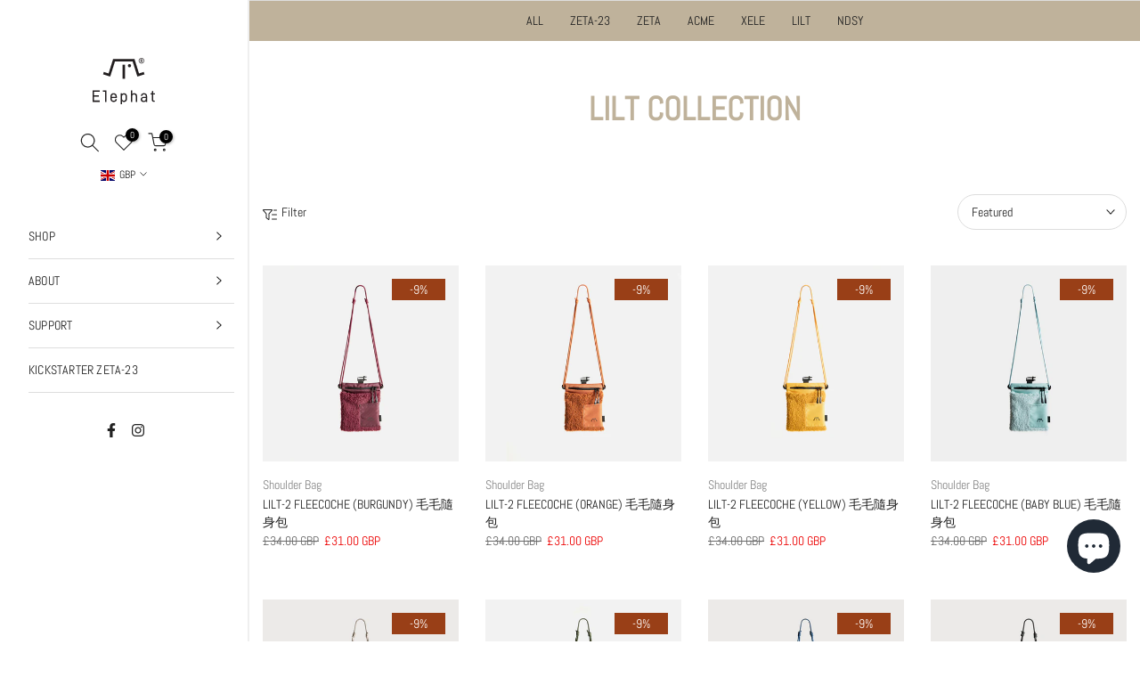

--- FILE ---
content_type: text/html; charset=utf-8
request_url: https://www.elephat-ue.com/en-gb/?section_id=search-hidden
body_size: 2331
content:
<div id="shopify-section-search-hidden" class="shopify-section"><link rel="stylesheet" href="//www.elephat-ue.com/cdn/shop/t/28/assets/drawer.min.css?v=58533354722067265701693632010" media="all">
<link rel="stylesheet" href="//www.elephat-ue.com/cdn/shop/t/28/assets/search-hidden.css?v=124686623211083276541693632010" media="all">
<div data-predictive-search data-sid="search-hidden" id="t4s-search-hidden" class="t4s-drawer t4s-drawer__right" aria-hidden="true">
   <div class="t4s-drawer__header">
      <span class="is--login" aria-hidden="false">Search Our Site</span>
      <button class="t4s-drawer__close" data-drawer-close aria-label="Close Search"><svg class="t4s-iconsvg-close" role="presentation" viewBox="0 0 16 14"><path d="M15 0L1 14m14 0L1 0" stroke="currentColor" fill="none" fill-rule="evenodd"></path></svg></button>
   </div>
   <form data-frm-search action="/en-gb/search" method="get" class="t4s-mini-search__frm t4s-pr" role="search">
      <input type="hidden" name="type" value="product">
      <input type="hidden" name="options[unavailable_products]" value="last">
      <input type="hidden" name="options[prefix]" value="last"><div data-cat-search class="t4s-mini-search__cat">
            <select data-name="product_type">
              <option value="*">All Categories</option><option value="Accessories Bag">Accessories Bag</option><option value="Backpacks">Backpacks</option><option value="Boxes">Boxes</option><option value="Decoration">Decoration</option><option value="Food Containers">Food Containers</option><option value="Lanterns">Lanterns</option><option value="Planters">Planters</option><option value="Tent Accessories">Tent Accessories</option><option value="Transformable Bag">Transformable Bag</option><option value="Zipper Bag">Zipper Bag</option></select>
        </div><div class="t4s-mini-search__btns t4s-pr t4s-oh">
         <input data-input-search class="t4s-mini-search__input" autocomplete="off" type="text" name="q" placeholder="Search">
         <button data-submit-search class="t4s-mini-search__submit t4s-btn-loading__svg" type="submit">
            <svg class="t4s-btn-op0" viewBox="0 0 18 19" width="16"><path fill-rule="evenodd" clip-rule="evenodd" d="M11.03 11.68A5.784 5.784 0 112.85 3.5a5.784 5.784 0 018.18 8.18zm.26 1.12a6.78 6.78 0 11.72-.7l5.4 5.4a.5.5 0 11-.71.7l-5.41-5.4z" fill="currentColor"></path></svg>
            <div class="t4s-loading__spinner t4s-dn">
               <svg width="16" height="16" aria-hidden="true" focusable="false" role="presentation" class="t4s-svg__spinner" viewBox="0 0 66 66" xmlns="http://www.w3.org/2000/svg"><circle class="t4s-path" fill="none" stroke-width="6" cx="33" cy="33" r="30"></circle></svg>
            </div>
         </button>
      </div><div data-listKey class="t4s-mini-search__keys">
            <span class="t4s-mini-search__label">Quick search:</span>
            <ul class="t4s-mini-search__listKey t4s-d-inline-block"><li class="t4s-d-inline-block"><a data-key='ZETA' href="/en-gb/search?type=product&options%5Bunavailable_products%5D=last&options%5Bprefix%5D=last&q=ZETA">ZETA, </a></li>
               <li class="t4s-d-inline-block"><a data-key='ACME' href="/en-gb/search?type=product&options%5Bunavailable_products%5D=last&options%5Bprefix%5D=last&q=ACME">ACME, </a></li>
               <li class="t4s-d-inline-block"><a data-key='XELE' href="/en-gb/search?type=product&options%5Bunavailable_products%5D=last&options%5Bprefix%5D=last&q=XELE">XELE, </a></li>
               <li class="t4s-d-inline-block"><a data-key='LILT' href="/en-gb/search?type=product&options%5Bunavailable_products%5D=last&options%5Bprefix%5D=last&q=LILT">LILT, </a></li>
               <li class="t4s-d-inline-block"><a data-key='NTSY' href="/en-gb/search?type=product&options%5Bunavailable_products%5D=last&options%5Bprefix%5D=last&q=NTSY">NTSY </a></li>
               </ul>
         </div></form><div data-title-search class="t4s-mini-search__title">Need some inspiration?</div><div class="t4s-drawer__content">
      <div class="t4s-drawer__main">
         <div data-t4s-scroll-me class="t4s-drawer__scroll t4s-current-scrollbar">

            <div data-skeleton-search class="t4s-skeleton_wrap t4s-dn"><div class="t4s-row t4s-space-item-inner">
                  <div class="t4s-col-auto t4s-col-item t4s-widget_img_pr"><div class="t4s-skeleton_img"></div></div>
                  <div class="t4s-col t4s-col-item t4s-widget_if_pr"><div class="t4s-skeleton_txt1"></div><div class="t4s-skeleton_txt2"></div></div>
               </div><div class="t4s-row t4s-space-item-inner">
                  <div class="t4s-col-auto t4s-col-item t4s-widget_img_pr"><div class="t4s-skeleton_img"></div></div>
                  <div class="t4s-col t4s-col-item t4s-widget_if_pr"><div class="t4s-skeleton_txt1"></div><div class="t4s-skeleton_txt2"></div></div>
               </div><div class="t4s-row t4s-space-item-inner">
                  <div class="t4s-col-auto t4s-col-item t4s-widget_img_pr"><div class="t4s-skeleton_img"></div></div>
                  <div class="t4s-col t4s-col-item t4s-widget_if_pr"><div class="t4s-skeleton_txt1"></div><div class="t4s-skeleton_txt2"></div></div>
               </div><div class="t4s-row t4s-space-item-inner">
                  <div class="t4s-col-auto t4s-col-item t4s-widget_img_pr"><div class="t4s-skeleton_img"></div></div>
                  <div class="t4s-col t4s-col-item t4s-widget_if_pr"><div class="t4s-skeleton_txt1"></div><div class="t4s-skeleton_txt2"></div></div>
               </div></div>
            <div data-results-search class="t4s-mini-search__content t4s_ratioadapt"><div class="t4s-row t4s-space-item-inner t4s-widget__pr">
	<div class="t4s-col-item t4s-col t4s-widget_img_pr"><a class="t4s-d-block t4s-pr t4s-oh t4s_ratio t4s-bg-11" href="/en-gb/products/lilt-2-fleecoche-bgd" style="background: url(//www.elephat-ue.com/cdn/shop/products/LILT2BGD1.jpg?v=1667818560&width=1);--aspect-ratioapt: 1.0">
				<img class="lazyloadt4s" data-src="//www.elephat-ue.com/cdn/shop/products/LILT2BGD1.jpg?v=1667818560&width=1" data-widths="[100,200,400,600,700,800,900,1000,1200,1400,1600]" data-optimumx="2" data-sizes="auto" src="[data-uri]" width="4400" height="4400" alt="LILT-2 FLEECOCHE (BURGUNDY) 毛毛隨身包">
			</a></div>
	<div class="t4s-col-item t4s-col t4s-widget_if_pr">
		<a href="/en-gb/products/lilt-2-fleecoche-bgd" class="t4s-d-block t4s-widget__pr-title">LILT-2 FLEECOCHE (BURGUNDY) 毛毛隨身包</a><div class="t4s-widget__pr-price"data-pr-price data-product-price><del>£34.00 GBP</del><ins>£31.00 GBP</ins></div></div>
</div>
 <div class="t4s-row t4s-space-item-inner t4s-widget__pr">
	<div class="t4s-col-item t4s-col t4s-widget_img_pr"><a class="t4s-d-block t4s-pr t4s-oh t4s_ratio t4s-bg-11" href="/en-gb/products/lilt-2-fleecoche-orange" style="background: url(//www.elephat-ue.com/cdn/shop/products/LILT2ORG1.jpg?v=1667818486&width=1);--aspect-ratioapt: 1.0">
				<img class="lazyloadt4s" data-src="//www.elephat-ue.com/cdn/shop/products/LILT2ORG1.jpg?v=1667818486&width=1" data-widths="[100,200,400,600,700,800,900,1000,1200,1400,1600]" data-optimumx="2" data-sizes="auto" src="[data-uri]" width="4400" height="4400" alt="LILT-2 FLEECOCHE (ORANGE) 毛毛隨身包">
			</a></div>
	<div class="t4s-col-item t4s-col t4s-widget_if_pr">
		<a href="/en-gb/products/lilt-2-fleecoche-orange" class="t4s-d-block t4s-widget__pr-title">LILT-2 FLEECOCHE (ORANGE) 毛毛隨身包</a><div class="t4s-widget__pr-price"data-pr-price data-product-price><del>£34.00 GBP</del><ins>£31.00 GBP</ins></div></div>
</div>
 <div class="t4s-row t4s-space-item-inner t4s-widget__pr">
	<div class="t4s-col-item t4s-col t4s-widget_img_pr"><a class="t4s-d-block t4s-pr t4s-oh t4s_ratio t4s-bg-11" href="/en-gb/products/lilt-2-fleecoche-yellow" style="background: url(//www.elephat-ue.com/cdn/shop/products/LILT2YLW1.jpg?v=1667818663&width=1);--aspect-ratioapt: 1.0">
				<img class="lazyloadt4s" data-src="//www.elephat-ue.com/cdn/shop/products/LILT2YLW1.jpg?v=1667818663&width=1" data-widths="[100,200,400,600,700,800,900,1000,1200,1400,1600]" data-optimumx="2" data-sizes="auto" src="[data-uri]" width="4400" height="4400" alt="LILT-2 FLEECOCHE (YELLOW) 毛毛隨身包">
			</a></div>
	<div class="t4s-col-item t4s-col t4s-widget_if_pr">
		<a href="/en-gb/products/lilt-2-fleecoche-yellow" class="t4s-d-block t4s-widget__pr-title">LILT-2 FLEECOCHE (YELLOW) 毛毛隨身包</a><div class="t4s-widget__pr-price"data-pr-price data-product-price><del>£34.00 GBP</del><ins>£31.00 GBP</ins></div></div>
</div>
 <div class="t4s-row t4s-space-item-inner t4s-widget__pr">
	<div class="t4s-col-item t4s-col t4s-widget_img_pr"><a class="t4s-d-block t4s-pr t4s-oh t4s_ratio t4s-bg-11" href="/en-gb/products/lilt-2-fleecoche-baby-blue" style="background: url(//www.elephat-ue.com/cdn/shop/products/LILT2BBB1.jpg?v=1667819076&width=1);--aspect-ratioapt: 1.0">
				<img class="lazyloadt4s" data-src="//www.elephat-ue.com/cdn/shop/products/LILT2BBB1.jpg?v=1667819076&width=1" data-widths="[100,200,400,600,700,800,900,1000,1200,1400,1600]" data-optimumx="2" data-sizes="auto" src="[data-uri]" width="4400" height="4400" alt="LILT-2 FLEECOCHE (BABY BLUE) 毛毛隨身包">
			</a></div>
	<div class="t4s-col-item t4s-col t4s-widget_if_pr">
		<a href="/en-gb/products/lilt-2-fleecoche-baby-blue" class="t4s-d-block t4s-widget__pr-title">LILT-2 FLEECOCHE (BABY BLUE) 毛毛隨身包</a><div class="t4s-widget__pr-price"data-pr-price data-product-price><del>£34.00 GBP</del><ins>£31.00 GBP</ins></div></div>
</div>
 <div class="t4s-row t4s-space-item-inner t4s-widget__pr">
	<div class="t4s-col-item t4s-col t4s-widget_img_pr"><a class="t4s-d-block t4s-pr t4s-oh t4s_ratio t4s-bg-11" href="/en-gb/products/lilt-2-fleecoche-khaki" style="background: url(//www.elephat-ue.com/cdn/shop/products/LILT-2KHK1.jpg?v=1667811880&width=1);--aspect-ratioapt: 1.0">
				<img class="lazyloadt4s" data-src="//www.elephat-ue.com/cdn/shop/products/LILT-2KHK1.jpg?v=1667811880&width=1" data-widths="[100,200,400,600,700,800,900,1000,1200,1400,1600]" data-optimumx="2" data-sizes="auto" src="[data-uri]" width="4400" height="4400" alt="LILT-2 FLEECOCHE (KHAKI) 毛毛隨身包">
			</a></div>
	<div class="t4s-col-item t4s-col t4s-widget_if_pr">
		<a href="/en-gb/products/lilt-2-fleecoche-khaki" class="t4s-d-block t4s-widget__pr-title">LILT-2 FLEECOCHE (KHAKI) 毛毛隨身包</a><div class="t4s-widget__pr-price"data-pr-price data-product-price><del>£34.00 GBP</del><ins>£31.00 GBP</ins></div></div>
</div>
 </div>
         </div>
      </div><div data-viewAll-search class="t4s-drawer__bottom">
               <a href="/en-gb/collections/all" class="t4s-mini-search__viewAll t4s-d-block">View All <svg width="16" xmlns="http://www.w3.org/2000/svg" viewBox="0 0 32 32"><path d="M 18.71875 6.78125 L 17.28125 8.21875 L 24.0625 15 L 4 15 L 4 17 L 24.0625 17 L 17.28125 23.78125 L 18.71875 25.21875 L 27.21875 16.71875 L 27.90625 16 L 27.21875 15.28125 Z"/></svg></a>
            </div></div>
</div></div>

--- FILE ---
content_type: image/svg+xml
request_url: https://cdn.shopify.com/s/files/1/0521/0610/0894/files/E_LOGO_HEADER.svg?v=1665908275
body_size: 489
content:
<svg id="Layer_1" data-name="Layer 1" xmlns="http://www.w3.org/2000/svg" viewBox="0 0 158.69 117.51"><defs><style>.cls-1{fill:#231f20;}.cls-2{fill:none;stroke:#231f20;stroke-miterlimit:10;stroke-width:1.5px;}</style></defs><polygon class="cls-1" points="18 85.38 18 82 0 82 0 111.22 18 111.22 18 107.83 3.67 107.83 3.67 98.05 15.93 98.05 15.93 94.67 3.67 94.67 3.67 85.38 18 85.38"/><path class="cls-1" d="M61.69,101.28V98.47c0-3.08-.76-5.41-2.27-6.92a8.15,8.15,0,0,0-6-2.27,8.26,8.26,0,0,0-6,2.27c-1.52,1.51-2.29,3.84-2.29,6.92v3.64c0,3.17.77,5.55,2.29,7.07a8.28,8.28,0,0,0,6.11,2.29,8.72,8.72,0,0,0,5.87-1.86,6.31,6.31,0,0,0,2.16-5v-.53H58.14v.45A3.34,3.34,0,0,1,57,107.29a4.93,4.93,0,0,1-3.28,1A5.21,5.21,0,0,1,49.92,107c-.9-.89-1.35-2.49-1.35-4.76v-.92ZM53.42,92.5A4.91,4.91,0,0,1,57,93.74c.84.81,1.27,2.28,1.27,4.36v.42H48.57v-.13c0-2.19.44-3.74,1.31-4.59A4.84,4.84,0,0,1,53.42,92.5Z"/><path class="cls-1" d="M85.39,91.49a7.37,7.37,0,0,0-5.49-2.17,6.67,6.67,0,0,0-3.39.86,5.71,5.71,0,0,0-1.75,1.54V89.57H71.29v27.94h3.47v-8.34a6.49,6.49,0,0,0,5.35,2.3,7.1,7.1,0,0,0,5.33-2.17c1.38-1.44,2.08-3.72,2.08-6.77V98.22C87.52,95.19,86.8,92.93,85.39,91.49Zm-1.34,10.87c0,4-1.43,5.93-4.36,5.93A4.27,4.27,0,0,1,76,106.66a7,7,0,0,1-1.28-4.34V98.64A7.54,7.54,0,0,1,76,94.13a4.07,4.07,0,0,1,3.55-1.63c3,0,4.52,1.94,4.52,5.93Z"/><path class="cls-1" d="M111.33,91.37A7,7,0,0,0,106,89.32a6.76,6.76,0,0,0-5.3,2.2V82H97.21v29.22h3.47V97.52a5.17,5.17,0,0,1,1.25-3.73,4.44,4.44,0,0,1,3.35-1.29,4.35,4.35,0,0,1,3.32,1.27,5.26,5.26,0,0,1,1.2,3.75v13.7h3.46V97.1A8.07,8.07,0,0,0,111.33,91.37Z"/><path class="cls-1" d="M136.62,91.15A10.06,10.06,0,0,0,125.2,91a5.65,5.65,0,0,0-2.06,4.56v.53h3.38v-.45a2.89,2.89,0,0,1,1.1-2.41,5,5,0,0,1,3.17-.91,4.68,4.68,0,0,1,3.3,1.08,4.2,4.2,0,0,1,1.14,3.2v2.07h-5.35a8,8,0,0,0-5.41,1.68,5.83,5.83,0,0,0-2,4.65,6.07,6.07,0,0,0,1.94,4.85,8,8,0,0,0,5.35,1.65,9,9,0,0,0,3.56-.63,5.89,5.89,0,0,0,1.91-1.3v1.68h3.42V96.61A7,7,0,0,0,136.62,91.15Zm-1.39,10.21v2.41a4.93,4.93,0,0,1-1.17,3.6,5.25,5.25,0,0,1-3.81,1.17c-2.87,0-4.27-1.18-4.27-3.61s1.41-3.57,4.31-3.57Z"/><path class="cls-1" d="M158.69,92.46V89.57H154V83.26l-3.51,1.63v4.68h-3.27v2.89h3.27v13.22a5.6,5.6,0,0,0,1.44,4,5.31,5.31,0,0,0,4,1.49h2.44v-3.14h-2c-1.62,0-2.37-.8-2.37-2.53V92.46Z"/><polygon class="cls-1" points="25.82 82 25.82 85.38 31.54 85.38 31.54 111.22 35.22 111.22 35.22 82 25.82 82"/><polygon class="cls-1" points="132.1 41.53 130.19 35.47 118.08 39.29 106.54 2.69 106.54 2.69 52.15 2.69 52.16 2.69 40.62 39.29 28.5 35.47 26.59 41.53 43.88 46.98 43.88 46.98 44.76 47.26 56.83 9 101.87 9 113.93 47.26 114.81 46.98 114.81 46.98 132.1 41.53"/><rect class="cls-1" x="76.17" y="17.19" width="6.35" height="35.58"/><path class="cls-1" d="M93.77,15.53A4.19,4.19,0,1,0,98,19.72,4.2,4.2,0,0,0,93.77,15.53Z"/><circle class="cls-2" cx="124.44" cy="7.1" r="6.35"/><path class="cls-1" d="M124.37,7.85h-1.05v3h-1.39V3.49h2.79a2.45,2.45,0,0,1,1.71.59,2.09,2.09,0,0,1,.64,1.6,2.16,2.16,0,0,1-.34,1.22,1.9,1.9,0,0,1-1,.74l1.59,3.19h-1.6Zm-1.05-1.16h1.32a1.06,1.06,0,0,0,.76-.26,1,1,0,0,0,.27-.75A1,1,0,0,0,125.4,5a1.05,1.05,0,0,0-.76-.27h-1.32Z"/></svg>